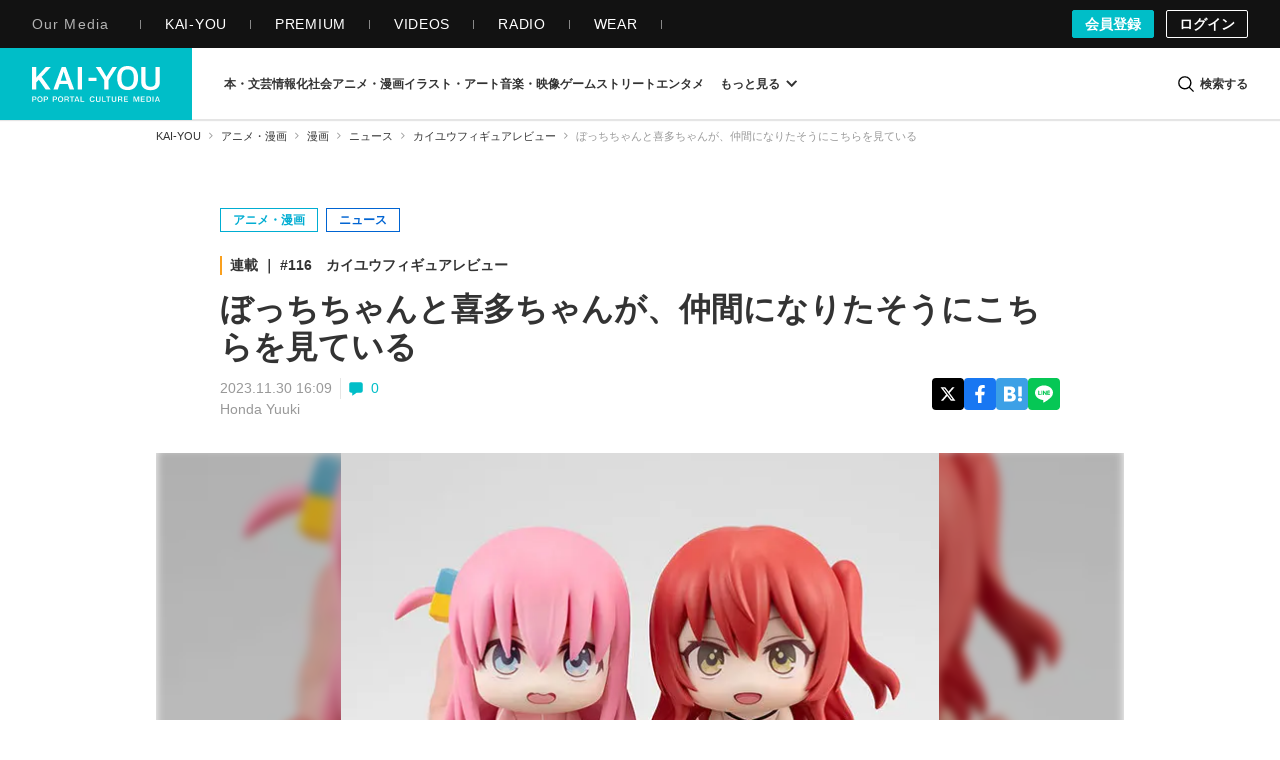

--- FILE ---
content_type: image/svg+xml
request_url: https://kai-you.net/img/all/amazon-link-box-icon.svg
body_size: 2861
content:
<svg xmlns="http://www.w3.org/2000/svg" xmlns:xlink="http://www.w3.org/1999/xlink" width="90" height="26" viewBox="0 0 90 26">
  <image id="assocbutt_or_amz" width="90" height="26" xlink:href="[data-uri]"/>
</svg>


--- FILE ---
content_type: image/svg+xml
request_url: https://kai-you.net/img/all/goods_link_icon.svg
body_size: 1065
content:
<svg xmlns="http://www.w3.org/2000/svg" width="20.221" height="22.031" viewBox="0 0 20.221 22.031">
  <g id="Icon_feather-box" data-name="Icon feather-box" transform="translate(-3.39 -1.972)">
    <path id="パス_3359" data-name="パス 3359" d="M22.5,16.958V8.983a1.993,1.993,0,0,0-1-1.725l-7-3.988a2.005,2.005,0,0,0-2,0l-7,3.988a1.993,1.993,0,0,0-1,1.725v7.975a1.993,1.993,0,0,0,1,1.725l7,3.988a2.005,2.005,0,0,0,2,0l7-3.988A1.993,1.993,0,0,0,22.5,16.958Z" transform="translate(0)" fill="none" stroke="#333" stroke-linecap="round" stroke-linejoin="round" stroke-width="2"/>
    <path id="パス_3360" data-name="パス 3360" d="M4.905,10.44l8.785,4.024,8.785-4.024" transform="translate(-0.19 -2.166)" fill="none" stroke="#333" stroke-linecap="round" stroke-linejoin="round" stroke-width="2"/>
    <path id="パス_3361" data-name="パス 3361" d="M18,28.033V18" transform="translate(-4.5 -5.03)" fill="none" stroke="#333" stroke-linecap="round" stroke-linejoin="round" stroke-width="2"/>
  </g>
</svg>
